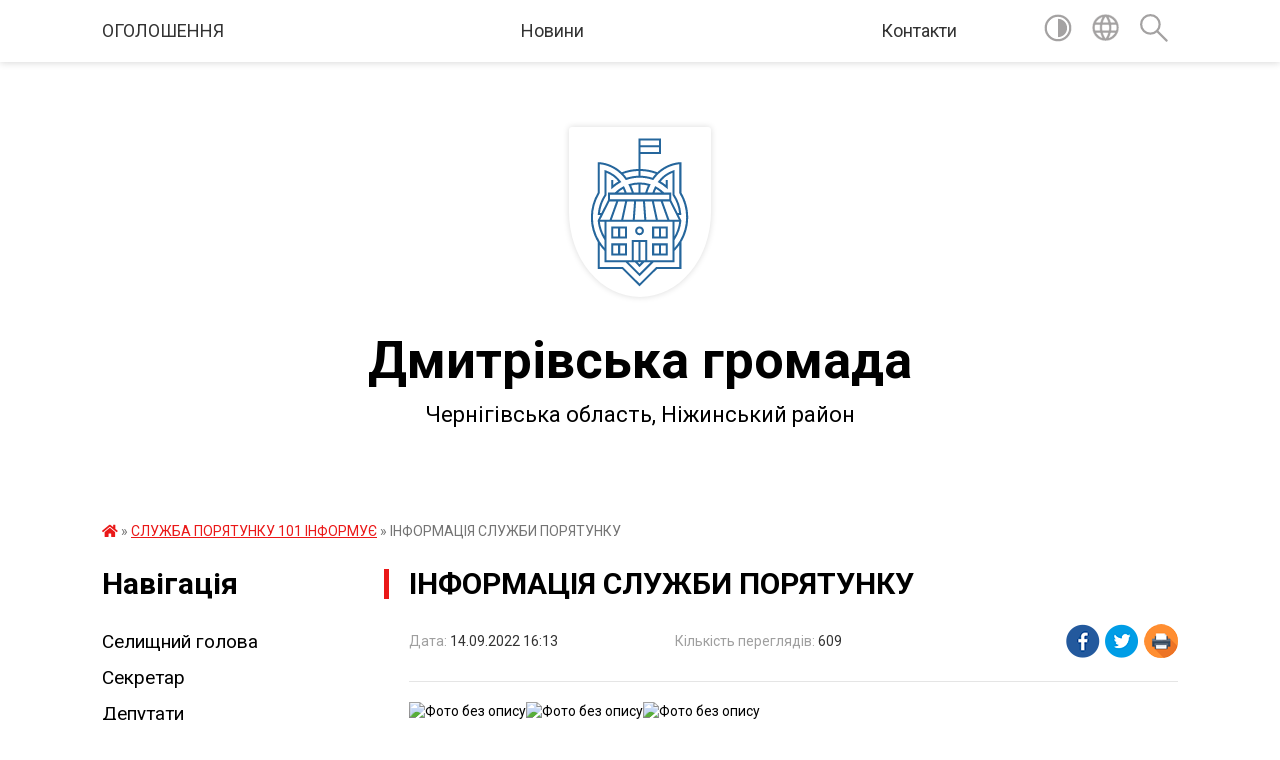

--- FILE ---
content_type: text/html; charset=UTF-8
request_url: https://dmytrivska-gromada.gov.ua/news/1663161384/
body_size: 9741
content:
<!DOCTYPE html>
<html lang="uk">
<head>
	<!--[if IE]><meta http-equiv="X-UA-Compatible" content="IE=edge"><![endif]-->
	<meta charset="utf-8">
	<meta name="viewport" content="width=device-width, initial-scale=1">
	<!--[if IE]><script>
		document.createElement('header');
		document.createElement('nav');
		document.createElement('main');
		document.createElement('section');
		document.createElement('article');
		document.createElement('aside');
		document.createElement('footer');
		document.createElement('figure');
		document.createElement('figcaption');
	</script><![endif]-->
	<title>ІНФОРМАЦІЯ СЛУЖБИ ПОРЯТУНКУ | Дмитрівська громада</title>
	<meta name="description" content="">
	<meta name="keywords" content="04412395, ІНФОРМАЦІЯ, СЛУЖБИ, ПОРЯТУНКУ, |, Дмитрівська, громада">

	
		<meta property="og:image" content="https://rada.info/upload/users_files/04412395/bc0f7a891254a9fcce2521284348a8e0.jpg">
	<meta property="og:image:width" content="1757">
	<meta property="og:image:height" content="2285">
			<meta property="og:title" content="ІНФОРМАЦІЯ СЛУЖБИ ПОРЯТУНКУ">
				<meta property="og:type" content="article">
	<meta property="og:url" content="https://dmytrivska-gromada.gov.ua/news/1663161384/">
		
		<link rel="apple-touch-icon" sizes="57x57" href="https://gromada.org.ua/apple-icon-57x57.png">
	<link rel="apple-touch-icon" sizes="60x60" href="https://gromada.org.ua/apple-icon-60x60.png">
	<link rel="apple-touch-icon" sizes="72x72" href="https://gromada.org.ua/apple-icon-72x72.png">
	<link rel="apple-touch-icon" sizes="76x76" href="https://gromada.org.ua/apple-icon-76x76.png">
	<link rel="apple-touch-icon" sizes="114x114" href="https://gromada.org.ua/apple-icon-114x114.png">
	<link rel="apple-touch-icon" sizes="120x120" href="https://gromada.org.ua/apple-icon-120x120.png">
	<link rel="apple-touch-icon" sizes="144x144" href="https://gromada.org.ua/apple-icon-144x144.png">
	<link rel="apple-touch-icon" sizes="152x152" href="https://gromada.org.ua/apple-icon-152x152.png">
	<link rel="apple-touch-icon" sizes="180x180" href="https://gromada.org.ua/apple-icon-180x180.png">
	<link rel="icon" type="image/png" sizes="192x192"  href="https://gromada.org.ua/android-icon-192x192.png">
	<link rel="icon" type="image/png" sizes="32x32" href="https://gromada.org.ua/favicon-32x32.png">
	<link rel="icon" type="image/png" sizes="96x96" href="https://gromada.org.ua/favicon-96x96.png">
	<link rel="icon" type="image/png" sizes="16x16" href="https://gromada.org.ua/favicon-16x16.png">
	<link rel="manifest" href="https://gromada.org.ua/manifest.json">
	<meta name="msapplication-TileColor" content="#ffffff">
	<meta name="msapplication-TileImage" content="https://gromada.org.ua/ms-icon-144x144.png">
	<meta name="theme-color" content="#ffffff">
	
	
		<meta name="robots" content="">
	
	<link href="https://fonts.googleapis.com/css?family=Merriweather:400i,700|Roboto:400,400i,700,700i&amp;subset=cyrillic-ext" rel="stylesheet">

    <link rel="preload" href="https://cdnjs.cloudflare.com/ajax/libs/font-awesome/5.9.0/css/all.min.css" as="style">
	<link rel="stylesheet" href="https://cdnjs.cloudflare.com/ajax/libs/font-awesome/5.9.0/css/all.min.css" integrity="sha512-q3eWabyZPc1XTCmF+8/LuE1ozpg5xxn7iO89yfSOd5/oKvyqLngoNGsx8jq92Y8eXJ/IRxQbEC+FGSYxtk2oiw==" crossorigin="anonymous" referrerpolicy="no-referrer" />
	
    <link rel="preload" href="//gromada.org.ua/themes/red/css/styles_vip.css?v=2.3" as="style">
	<link rel="stylesheet" href="//gromada.org.ua/themes/red/css/styles_vip.css?v=2.3">
	<link rel="stylesheet" href="//gromada.org.ua/themes/red/css/104281/theme_vip.css?v=1768283531">
	
		<!--[if lt IE 9]>
	<script src="https://oss.maxcdn.com/html5shiv/3.7.2/html5shiv.min.js"></script>
	<script src="https://oss.maxcdn.com/respond/1.4.2/respond.min.js"></script>
	<![endif]-->
	<!--[if gte IE 9]>
	<style type="text/css">
		.gradient { filter: none; }
	</style>
	<![endif]-->

</head>
<body class="">

	<a href="#top_menu" class="skip-link link" aria-label="Перейти до головного меню (Alt+1)" accesskey="1">Перейти до головного меню (Alt+1)</a>
	<a href="#left_menu" class="skip-link link" aria-label="Перейти до бічного меню (Alt+2)" accesskey="2">Перейти до бічного меню (Alt+2)</a>
    <a href="#main_content" class="skip-link link" aria-label="Перейти до головного вмісту (Alt+3)" accesskey="3">Перейти до текстового вмісту (Alt+3)</a>




	
	<section class="top_nav">
		<div class="wrap">
			<div class="row">
				<div class="grid-80">
					<nav class="main_menu" id="top_menu">
						<ul>
														<li class="">
								<a href="https://dmytrivska-gromada.gov.ua/main/">ОГОЛОШЕННЯ</a>
																							</li>
														<li class="">
								<a href="https://dmytrivska-gromada.gov.ua/news/">Новини</a>
																							</li>
														<li class="">
								<a href="https://dmytrivska-gromada.gov.ua/feedback/">Контакти</a>
																							</li>
													</ul>
					</nav>
					&nbsp;
					<button class="menu-button" id="open-button"><i class="fas fa-bars"></i> Меню сайту</button>
				</div>
				<div class="grid-20">
					<nav class="special_menu">
						<ul>
															<li class="alt_link"><a href="#" title="Версія для людей з вадами зору" onclick="return set_special('f16b294239c30c9159c5009373262c5b0d9e1125');"><img class="svg ico" src="//gromada.org.ua/themes/red/img/ico/contrast_ico.svg"></a></li>
								<li class="translate_link"><a href="#" class="show_translate" title="Показати перекладач"><img class="svg ico" src="//gromada.org.ua/themes/red/img/ico/world_ico.svg"></a></li>
								<li><a href="#" class="show_search" title="Показати поле пошуку"><img class="svg ico" src="//gromada.org.ua/themes/red/img/ico/search_ico.svg"></a></li>
													</ul>
					</nav>
					<form action="https://dmytrivska-gromada.gov.ua/search/" class="search_form">
						<input type="text" name="q" value="" placeholder="Пошук..." aria-label="Введіть пошукову фразу" required>
						<button type="submit" name="search" value="y" aria-label="Здійснити пошук"><i class="fa fa-search"></i></button>
					</form>
					<div class="translate_block">
						<div id="google_translate_element"></div>
					</div>
				</div>
				<div class="clearfix"></div>
			</div>
		</div>
	</section>

	<div class="wrap2">
		<header>
			<div class="wrap">
				<div class="logo">
					<a href="https://dmytrivska-gromada.gov.ua/" id="logo" class="form_1">
						<img class="svg" src="//gromada.org.ua/themes/red/img/logo.svg" alt="Дмитрівська - ">
					</a>
				</div>
				<div class="title">
					<div class="slogan_1">Дмитрівська громада</div><br>
					<div class="slogan_2">Чернігівська область, Ніжинський район </div>
				</div>
			</div>
		</header>
	</div>

	<div class="wrap">
				
		<section class="bread_crumbs">
		<div xmlns:v="http://rdf.data-vocabulary.org/#"><a href="https://dmytrivska-gromada.gov.ua/" title="Головна сторінка"><i class="fas fa-home"></i></a> &raquo; <a href="https://dmytrivska-gromada.gov.ua/sluzhba-poryatunku-101-informue-ta-zasterigae-09-54-19-26-02-2021/" aria-current="page">СЛУЖБА ПОРЯТУНКУ 101 ІНФОРМУЄ</a>  &raquo; <span>ІНФОРМАЦІЯ СЛУЖБИ ПОРЯТУНКУ</span></div>
	</section>
	
	<section class="center_block">
		<div class="row">
			<div class="grid-25 fr">
				<aside>
				
									
					<div class="sidebar_title" id="left_menu">Навігація</div>
					
					<nav class="sidebar_menu">
						<ul>
														<li class="">
								<a href="https://dmytrivska-gromada.gov.ua/silskij-golova-00-55-34-20-01-2021/">Селищний голова</a>
																							</li>
														<li class="">
								<a href="https://dmytrivska-gromada.gov.ua/sekretar-01-06-44-20-01-2021/">Секретар</a>
																							</li>
														<li class="">
								<a href="https://dmytrivska-gromada.gov.ua/deputati-00-54-59-20-01-2021/">Депутати</a>
																							</li>
														<li class="">
								<a href="https://dmytrivska-gromada.gov.ua/vikonavchij-komitet-11-19-05-22-01-2021/">Виконавчий комітет</a>
																							</li>
														<li class="">
								<a href="https://dmytrivska-gromada.gov.ua/photo/">Фотогалерея</a>
																							</li>
														<li class="">
								<a href="https://dmytrivska-gromada.gov.ua/docs/">ОФІЦІЙНІ ДОКУМЕНТИ</a>
																							</li>
														<li class=" has-sub">
								<a href="https://dmytrivska-gromada.gov.ua/dms-informue-15-42-32-04-02-2021/">МІГРАЦІЙНА СЛУЖБА ПОВІДОМЛЯЄ</a>
																<button onclick="return show_next_level(this);" aria-label="Показати підменю"></button>
																								<ul>
																		<li class="">
										<a href="https://dmytrivska-gromada.gov.ua/grafik-roboti-11-27-13-07-09-2021/">Графік роботи!</a>
																													</li>
																		<li class="">
										<a href="https://dmytrivska-gromada.gov.ua/adresa-ta-kontaktni-dani-11-30-00-07-09-2021/">Адреса та контактні дані</a>
																													</li>
																		<li class="">
										<a href="https://dmytrivska-gromada.gov.ua/poslugi-11-35-55-07-09-2021/">Послуги!</a>
																													</li>
																										</ul>
															</li>
														<li class="">
								<a href="https://dmytrivska-gromada.gov.ua/ogoloshennya-15-06-59-24-01-2021/">ОГОЛОШЕННЯ!!!</a>
																							</li>
														<li class="">
								<a href="https://dmytrivska-gromada.gov.ua/fond-socialnogo-strahuvannya-ukraini-09-53-34-26-02-2021/">ФОНД СОЦІАЛЬНОГО СТРАХУВАННЯ УКРАЇНИ</a>
																							</li>
														<li class="active">
								<a href="https://dmytrivska-gromada.gov.ua/sluzhba-poryatunku-101-informue-ta-zasterigae-09-54-19-26-02-2021/">СЛУЖБА ПОРЯТУНКУ 101 ІНФОРМУЄ</a>
																							</li>
														<li class="">
								<a href="https://dmytrivska-gromada.gov.ua/centr-probacii-informue-10-48-30-26-02-2021/">ЦЕНТР ПРОБАЦІЇ ІНФОРМУЄ</a>
																							</li>
														<li class="">
								<a href="https://dmytrivska-gromada.gov.ua/centr-zajnyatosti-11-12-15-26-02-2021/">ЦЕНТР ЗАЙНЯТОСТІ</a>
																							</li>
														<li class="">
								<a href="https://dmytrivska-gromada.gov.ua/bahmacke-bjuro-pravovoi-dopomogi-09-18-43-02-04-2021/">БАХМАЦЬКЕ БЮРО ПРАВОВОЇ ДОПОМОГИ</a>
																							</li>
														<li class=" has-sub">
								<a href="https://dmytrivska-gromada.gov.ua/viddil-nadannya-socialnih-poslug-12-04-28-30-11-2021/">ВІДДІЛ НАДАННЯ СОЦІАЛЬНИХ ПОСЛУГ</a>
																<button onclick="return show_next_level(this);" aria-label="Показати підменю"></button>
																								<ul>
																		<li class="">
										<a href="https://dmytrivska-gromada.gov.ua/kontakti-vidpovidalnoi-osobi-12-10-51-30-11-2021/">Контакти відповідальної особи</a>
																													</li>
																		<li class="">
										<a href="https://dmytrivska-gromada.gov.ua/informacijni-kartki-09-04-01-01-12-2021/">Інформаційні картки</a>
																													</li>
																		<li class="">
										<a href="https://dmytrivska-gromada.gov.ua/fahivci-z-socialnoi-roboti-09-09-09-01-12-2021/">Фахівці з соціальної роботи.</a>
																													</li>
																		<li class="">
										<a href="https://dmytrivska-gromada.gov.ua/genderna-rivnist-12-43-48-15-04-2025/">ГЕНДЕРНА РІВНІСТЬ</a>
																													</li>
																										</ul>
															</li>
														<li class="">
								<a href="https://dmytrivska-gromada.gov.ua/teritorialna-oborona-dmitrivskoi-tg-15-23-22-03-02-2022/">Територіальна оборона Дмитрівської ТГ</a>
																							</li>
														<li class=" has-sub">
								<a href="https://dmytrivska-gromada.gov.ua/protidiya-domashnomu-nasilstvu-15-35-48-29-11-2021/">ПРОТИДІЯ ДОМАШНЬОМУ НАСИЛЬСТВУ!</a>
																<button onclick="return show_next_level(this);" aria-label="Показати підменю"></button>
																								<ul>
																		<li class="">
										<a href="https://dmytrivska-gromada.gov.ua/kontakti-vidpovidalnoi-osobi-15-54-23-29-11-2021/">Контакти відповідальної особи</a>
																													</li>
																										</ul>
															</li>
														<li class=" has-sub">
								<a href="https://dmytrivska-gromada.gov.ua/regulyatorna-politika-09-57-26-15-07-2022/">РЕГУЛЯТОРНА ПОЛІТИКА</a>
																<button onclick="return show_next_level(this);" aria-label="Показати підменю"></button>
																								<ul>
																		<li class=" has-sub">
										<a href="https://dmytrivska-gromada.gov.ua/regulyatorni-akti-10-05-57-15-07-2022/">Регуляторні акти</a>
																				<button onclick="return show_next_level(this);" aria-label="Показати підменю"></button>
																														<ul>
																						<li><a href="https://dmytrivska-gromada.gov.ua/№1-10-06-40-15-07-2022/">№1</a></li>
																						<li><a href="https://dmytrivska-gromada.gov.ua/№2-10-44-40-15-07-2022/">№2</a></li>
																																</ul>
																			</li>
																										</ul>
															</li>
														<li class=" has-sub">
								<a href="https://dmytrivska-gromada.gov.ua/kultura-i-sport-dmitrivskoi-gromadi-08-23-32-10-12-2021/">ВІДДІЛ КУЛЬТУРИ, СІМ'Ї, МОЛОДІ ТА СПОРТУ  ДМИТРІВСЬКОЇ ГРОМАДИ</a>
																<button onclick="return show_next_level(this);" aria-label="Показати підменю"></button>
																								<ul>
																		<li class="">
										<a href="https://dmytrivska-gromada.gov.ua/viddil-kulturi-molodi-ta-sportu-08-34-14-10-12-2021/">Відділ культури, молоді та спорту</a>
																													</li>
																		<li class="">
										<a href="https://dmytrivska-gromada.gov.ua/budinki-kulturi-dmitrivskoi-gromadi-08-37-45-10-12-2021/">Будинки культури дмитрівської громади</a>
																													</li>
																		<li class="">
										<a href="https://dmytrivska-gromada.gov.ua/bibliotechni-ustanovi-dmitrivskoi-gromadi-08-49-02-10-12-2021/">Бібліотечні установи Дмитрівської громади</a>
																													</li>
																										</ul>
															</li>
														<li class=" has-sub">
								<a href="https://dmytrivska-gromada.gov.ua/informue-cnap-11-09-28-20-07-2021/">ЦНАП</a>
																<button onclick="return show_next_level(this);" aria-label="Показати підменю"></button>
																								<ul>
																		<li class="">
										<a href="https://dmytrivska-gromada.gov.ua/grafik-roboti-cnapu-14-32-56-26-07-2021/">Графік роботи ЦНАПу</a>
																													</li>
																		<li class="">
										<a href="https://dmytrivska-gromada.gov.ua/perelik-poslug-14-37-06-26-07-2021/">Перелік послуг</a>
																													</li>
																		<li class="">
										<a href="https://dmytrivska-gromada.gov.ua/adresa-ta-kontaktni-dani-14-59-10-26-07-2021/">Адреса та контактні дані</a>
																													</li>
																		<li class="">
										<a href="https://dmytrivska-gromada.gov.ua/informacijni-kartki-15-22-25-26-07-2021/">Інформаційні картки</a>
																													</li>
																										</ul>
															</li>
														<li class=" has-sub">
								<a href="https://dmytrivska-gromada.gov.ua/regulyatorna-diyalnist-16-32-24-15-09-2021/">РЕГУЛЯТОРНА ДІЯЛЬНІСТЬ</a>
																<button onclick="return show_next_level(this);" aria-label="Показати підменю"></button>
																								<ul>
																		<li class="">
										<a href="https://dmytrivska-gromada.gov.ua/dijuchi-16-32-57-15-09-2021/">Діючі</a>
																													</li>
																		<li class="">
										<a href="https://dmytrivska-gromada.gov.ua/proekti-16-33-25-15-09-2021/">Проекти</a>
																													</li>
																		<li class="">
										<a href="https://dmytrivska-gromada.gov.ua/plani-16-33-49-15-09-2021/">Плани</a>
																													</li>
																										</ul>
															</li>
														<li class="">
								<a href="https://dmytrivska-gromada.gov.ua/video-16-16-30-08-10-2021/">ВІДЕО</a>
																							</li>
														<li class="">
								<a href="https://dmytrivska-gromada.gov.ua/derzhspozhivsluzhba-informue-16-06-36-24-09-2021/">ДЕРЖСПОЖИВСЛУЖБА ІНФОРМУЄ</a>
																							</li>
														<li class="">
								<a href="https://dmytrivska-gromada.gov.ua/novini-pensijnogo-fondu-14-23-15-24-05-2021/">НОВИНИ ПЕНСІЙНОГО ФОНДУ</a>
																							</li>
														<li class="">
								<a href="https://dmytrivska-gromada.gov.ua/sluzhba-u-spravah-ditej-dmitrivskoi-selischnoi-radi-08-22-41-27-07-2021/">СЛУЖБА У СПРАВАХ ДІТЕЙ</a>
																							</li>
														<li class="">
								<a href="https://dmytrivska-gromada.gov.ua/blagodijna-dopomoga-14-51-33-28-06-2023/">БЛАГОДІЙНА ДОПОМОГА</a>
																							</li>
														<li class=" has-sub">
								<a href="https://dmytrivska-gromada.gov.ua/bezbarernist-15-02-20-14-02-2025/">БЕЗБАР'ЄРНІСТЬ</a>
																<button onclick="return show_next_level(this);" aria-label="Показати підменю"></button>
																								<ul>
																		<li class="">
										<a href="https://dmytrivska-gromada.gov.ua/bezbarernij-prostir-dmitrivskoi-selischnoi-tg-15-03-45-14-02-2025/">Безбар'єрний простір Дмитрівської селищної ТГ</a>
																													</li>
																		<li class="">
										<a href="https://dmytrivska-gromada.gov.ua/protokoli-zasidannya-radi-bezbarernosti-15-11-47-14-02-2025/">Протоколи засідання ради безбар'єрності</a>
																													</li>
																										</ul>
															</li>
														<li class=" has-sub">
								<a href="https://dmytrivska-gromada.gov.ua/veteranska-politika-15-44-09-14-02-2025/">ВЕТЕРАНСЬКА ПОЛІТИКА</a>
																<button onclick="return show_next_level(this);" aria-label="Показати підменю"></button>
																								<ul>
																		<li class="">
										<a href="https://dmytrivska-gromada.gov.ua/programa-socialnoi-pidtrimki-uchasnikiv-bojovih-dij-uchasnikiv-revoljucii-gidnosti-ta-chleniv-ih-simej-gromadyan-yaki-postrazhdali-vnaslidok-10-46-24-13-03-2025/">Діюча програма підтримки військовослужбовців, ветеранів війни, членів родин загиблих Захисників і Захисниць України та безвісти зниклих.</a>
																													</li>
																										</ul>
															</li>
														<li class="">
								<a href="https://dmytrivska-gromada.gov.ua/povidomna-reestraciya-kolektivnih-dogovoriv-ta-galuzevih-ugod-14-14-37-02-09-2024/">Повідомна реєстрація колективних договорів та галузевих угод</a>
																							</li>
														<li class="">
								<a href="https://dmytrivska-gromada.gov.ua/gromadskij-prostir-ednist-pokolin-08-24-54-17-02-2025/">ГРОМАДСЬКИЙ ПРОСТІР «ЄДНІСТЬ ПОКОЛІНЬ»</a>
																							</li>
														<li class="">
								<a href="https://dmytrivska-gromada.gov.ua/viddil-osviti-dmitrivskoi-selischnoi-radi-10-59-52-11-10-2023/">ВІДДІЛ ОСВІТИ ДМИТРІВСЬКОЇ СЕЛИЩНОЇ РАДИ</a>
																							</li>
														<li class="">
								<a href="https://dmytrivska-gromada.gov.ua/obgruntuvannya-07-58-45-18-03-2025/">Обґрунтування</a>
																							</li>
														<li class="">
								<a href="https://dmytrivska-gromada.gov.ua/derzhavna-podatkova-sluzhba-povidomlyae-08-06-16-16-08-2023/">ПОДАТКОВІ НОВИНИ</a>
																							</li>
													</ul>
						
												
					</nav>

											<div class="sidebar_title">Публічні закупівлі</div>	
<div class="petition_block">

		<p><a href="https://dmytrivska-gromada.gov.ua/prozorro/" title="Публічні закупівлі Прозорро"><img src="//gromada.org.ua/themes/red/img/prozorro_logo.png?v=2025" alt="Prozorro"></a></p>
	
		<p><a href="https://dmytrivska-gromada.gov.ua/openbudget/" title="Відкритий бюджет"><img src="//gromada.org.ua/themes/red/img/openbudget_logo.png?v=2025" alt="OpenBudget"></a></p>
	
	
</div>									
											<div class="sidebar_title">Особистий кабінет користувача</div>

<div class="petition_block">

		<div class="alert alert-warning">
		Ви не авторизовані. Для того, щоб мати змогу створювати або підтримувати петиції<br>
		<a href="#auth_petition" class="open-popup add_petition btn btn-yellow btn-small btn-block" style="margin-top: 10px;"><i class="fa fa-user"></i> авторизуйтесь</a>
	</div>
		
			<h2 style="margin: 30px 0;">Система петицій</h2>
		
					<div class="none_petition">Немає петицій, за які можна голосувати</div>
						
		
	
</div>
					
											<div class="sidebar_title">Черга в садочок</div>
						<div class="records_block">
							<p><a href="https://dmytrivska-gromada.gov.ua/queue/" class="btn btn-large btn-block btn-yellow"><i class="fas fa-child"></i> Подати документи</a></p>
							<p><a href="https://dmytrivska-gromada.gov.ua/queue_search/" class="btn btn-small btn-grey"><i class="fas fa-search"></i> Перевірити стан заявки</a></p>
						</div>
					
					
											<div class="sidebar_title">Звернення до посадовця</div>

<div class="appeals_block">

	
				
				<p class="center appeal_cabinet"><a href="#auth_person" class="alert-link open-popup"><i class="fas fa-unlock-alt"></i> Кабінет посадової особи</a></p>
			
	
</div>					
										<div id="banner_block">

						
						<div class="clearfix"></div>

						
						<div class="clearfix"></div>

					</div>
				
				</aside>
			</div>
			<div class="grid-75">

				<main id="main_content">

																		<h1>ІНФОРМАЦІЯ СЛУЖБИ ПОРЯТУНКУ</h1>


<div class="row ">
	<div class="grid-30 one_news_date">
		Дата: <span>14.09.2022 16:13</span>
	</div>
	<div class="grid-30 one_news_count">
		Кількість переглядів: <span>609</span>
	</div>
		<div class="grid-30 one_news_socials">
		<button class="social_share" data-type="fb"><img src="//gromada.org.ua/themes/red/img/share/fb.png"></button>
		<button class="social_share" data-type="tw"><img src="//gromada.org.ua/themes/red/img/share/tw.png"></button>
		<button class="print_btn" onclick="window.print();"><img src="//gromada.org.ua/themes/red/img/share/print.png"></button>
	</div>
		<div class="clearfix"></div>
</div>

<hr>

<p><img alt="Фото без опису"  alt="" src="https://rada.info/upload/users_files/04412395/bc0f7a891254a9fcce2521284348a8e0.jpg" style="width: 1757px; height: 2285px;" /><img alt="Фото без опису"  alt="" src="https://rada.info/upload/users_files/04412395/9407029b31ef2389652eb3d1be69bd1d.jpg" style="width: 1757px; height: 2285px;" /><img alt="Фото без опису"  alt="" src="https://rada.info/upload/users_files/04412395/e464df4881e9dfb0e5111886d0ed43ad.jpg" style="width: 1701px; height: 2325px;" /></p>
<div class="clearfix"></div>

<hr>



<p><a href="https://dmytrivska-gromada.gov.ua/sluzhba-poryatunku-101-informue-ta-zasterigae-09-54-19-26-02-2021/" class="btn btn-grey">&laquo; повернутися</a></p>											
				</main>
				
			</div>
			<div class="clearfix"></div>
		</div>
	</section>

	<footer>

		<div class="other_projects">
			<a href="https://gromada.org.ua/" target="_blank" rel="nofollow"><img src="https://rada.info/upload/footer_banner/b_gromada_new.png" alt="Веб-сайти для громад України - GROMADA.ORG.UA"></a>
			<a href="https://rda.org.ua/" target="_blank" rel="nofollow"><img src="https://rada.info/upload/footer_banner/b_rda_new.png" alt="Веб-сайти для районних державних адміністрацій України - RDA.ORG.UA"></a>
			<a href="https://rayrada.org.ua/" target="_blank" rel="nofollow"><img src="https://rada.info/upload/footer_banner/b_rayrada_new.png" alt="Веб-сайти для районних рад України - RAYRADA.ORG.UA"></a>
			<a href="https://osv.org.ua/" target="_blank" rel="nofollow"><img src="https://rada.info/upload/footer_banner/b_osvita_new.png?v=1" alt="Веб-сайти для відділів освіти та освітніх закладів - OSV.ORG.UA"></a>
			<a href="https://gromada.online/" target="_blank" rel="nofollow"><img src="https://rada.info/upload/footer_banner/b_other_new.png" alt="Розробка офіційних сайтів державним організаціям"></a>
		</div>
		
		<div class="row">
			<div class="grid-40 socials">
				<p>
					<a href="https://gromada.org.ua/rss/104281/" rel="nofollow" target="_blank" title="RSS-стрічка новин"><i class="fas fa-rss"></i></a>
										<a href="https://dmytrivska-gromada.gov.ua/feedback/#chat_bot" title="Інформаційні чат-боти громади"><i class="fas fa-robot"></i></a>
										<i class="fab fa-twitter"></i>					<i class="fab fa-instagram"></i>					<a href="https://www.facebook.com/groups/724794591516161" rel="nofollow" target="_blank" title="Ми у Фейсбук"><i class="fab fa-facebook-f"></i></a>					<i class="fab fa-youtube"></i>					<i class="fab fa-telegram"></i>					<a href="https://dmytrivska-gromada.gov.ua/sitemap/" title="Мапа сайту"><i class="fas fa-sitemap"></i></a>
				</p>
				<p class="copyright">Дмитрівська громада - 2021-2026 &copy; Весь контент доступний за ліцензією <a href="https://creativecommons.org/licenses/by/4.0/deed.uk" target="_blank" rel="nofollow">Creative Commons Attribution 4.0 International License</a>, якщо не зазначено інше.</p>
			</div>
			<div class="grid-20 developers">
				<a href="https://vlada.ua/" rel="nofollow" target="_blank" title="Розроблено на платформі Vlada.UA"><img src="//gromada.org.ua/themes/red/img/vlada_online.svg?v=ua" class="svg"></a><br>
				<span>офіційні сайти &laquo;під ключ&raquo;</span><br>
				для органів державної влади
			</div>
			<div class="grid-40 admin_auth_block">
								<p><a href="#auth_block" class="open-popup" title="Форма авторизації в адмін-панель сайту"><i class="fa fa-lock"></i></a></p>
				<p class="sec"><a href="#auth_block" class="open-popup">Вхід для адміністратора</a></p>
							</div>
			<div class="clearfix"></div>
		</div>

	</footer>

	</div>

		
	




<script type="text/javascript" src="//gromada.org.ua/themes/red/js/jquery-3.6.0.min.js"></script>
<script type="text/javascript" src="//gromada.org.ua/themes/red/js/jquery-migrate-3.3.2.min.js"></script>
<script type="text/javascript" src="//gromada.org.ua/themes/red/js/flickity.pkgd.min.js"></script>
<script type="text/javascript" src="//gromada.org.ua/themes/red/js/flickity-imagesloaded.js"></script>
<script type="text/javascript">
	$(document).ready(function(){
		$(".main-carousel .carousel-cell.not_first").css("display", "block");
	});
</script>
<script type="text/javascript" src="//gromada.org.ua/themes/red/js/icheck.min.js"></script>
<script type="text/javascript" src="//gromada.org.ua/themes/red/js/superfish.min.js?v=2"></script>



<script type="text/javascript" src="//gromada.org.ua/themes/red/js/functions_unpack.js?v=2.32"></script>
<script type="text/javascript" src="//gromada.org.ua/themes/red/js/hoverIntent.js"></script>
<script type="text/javascript" src="//gromada.org.ua/themes/red/js/jquery.magnific-popup.min.js"></script>
<script type="text/javascript" src="//gromada.org.ua/themes/red/js/jquery.mask.min.js"></script>


	

<script type="text/javascript" src="//translate.google.com/translate_a/element.js?cb=googleTranslateElementInit"></script>
<script type="text/javascript">
	function googleTranslateElementInit() {
		new google.translate.TranslateElement({
			pageLanguage: 'uk',
			includedLanguages: 'de,en,es,fr,pl,hu,bg,ro,da,lt',
			layout: google.translate.TranslateElement.InlineLayout.SIMPLE,
			gaTrack: true,
			gaId: 'UA-71656986-1'
		}, 'google_translate_element');
	}
</script>

<script>
  (function(i,s,o,g,r,a,m){i["GoogleAnalyticsObject"]=r;i[r]=i[r]||function(){
  (i[r].q=i[r].q||[]).push(arguments)},i[r].l=1*new Date();a=s.createElement(o),
  m=s.getElementsByTagName(o)[0];a.async=1;a.src=g;m.parentNode.insertBefore(a,m)
  })(window,document,"script","//www.google-analytics.com/analytics.js","ga");

  ga("create", "UA-71656986-1", "auto");
  ga("send", "pageview");

</script>

<script async
src="https://www.googletagmanager.com/gtag/js?id=UA-71656986-2"></script>
<script>
   window.dataLayer = window.dataLayer || [];
   function gtag(){dataLayer.push(arguments);}
   gtag("js", new Date());

   gtag("config", "UA-71656986-2");
</script>




<div style="display: none;">
								<div id="get_gromada_ban" class="dialog-popup s">

	<div class="logo"><img src="//gromada.org.ua/themes/red/img/logo.svg" class="svg"></div>
    <h4>Код для вставки на сайт</h4>
	
    <div class="form-group">
        <img src="//gromada.org.ua/gromada_orgua_88x31.png">
    </div>
    <div class="form-group">
        <textarea id="informer_area" class="form-control"><a href="https://gromada.org.ua/" target="_blank"><img src="https://gromada.org.ua/gromada_orgua_88x31.png" alt="Gromada.org.ua - веб сайти діючих громад України" /></a></textarea>
    </div>
	
</div>			<div id="auth_block" class="dialog-popup s">

	<div class="logo"><img src="//gromada.org.ua/themes/red/img/logo.svg" class="svg"></div>
    <h4>Вхід для адміністратора</h4>
    <form action="//gromada.org.ua/n/actions/" method="post">

		
        
        <div class="form-group">
            <label class="control-label" for="login">Логін: <span>*</span></label>
            <input type="text" class="form-control" name="login" id="login" value="" required>
        </div>
        <div class="form-group">
            <label class="control-label" for="password">Пароль: <span>*</span></label>
            <input type="password" class="form-control" name="password" id="password" value="" required>
        </div>
        <div class="form-group center">
            <input type="hidden" name="object_id" value="104281">
			<input type="hidden" name="back_url" value="https://dmytrivska-gromada.gov.ua/news/1663161384/">
			
            <button type="submit" class="btn btn-yellow" name="pAction" value="login_as_admin_temp">Авторизуватись</button>
        </div>

    </form>

</div>


			
						
								<div id="email_voting" class="dialog-popup m">

	<div class="logo"><img src="//gromada.org.ua/themes/red/img/logo.svg" class="svg"></div>
    <h4>Онлайн-опитування: </h4>

    <form action="//gromada.org.ua/n/actions/" method="post" enctype="multipart/form-data">

        <div class="alert alert-warning">
            <strong>Увага!</strong> З метою уникнення фальсифікацій Ви маєте підтвердити свій голос через E-Mail
        </div>

		
        <div class="form-group">
            <label class="control-label" for="voting_email">E-Mail: <span>*</span></label>
            <input type="email" class="form-control" name="email" id="voting_email" value="" required>
        </div>

        <div class="form-group center">
            <input type="hidden" name="answer_id" id="voting_anser_id" value="">
			<input type="hidden" name="back_url" value="https://dmytrivska-gromada.gov.ua/news/1663161384/">
			
            <input type="hidden" name="voting_id" value="">
            <button type="submit" name="pAction" value="get_voting" class="btn btn-yellow">Підтвердити голос</button>  <a href="#" class="btn btn-grey close-popup">Скасувати</a>
        </div>

    </form>

</div>


		<div id="result_voting" class="dialog-popup m">

	<div class="logo"><img src="//gromada.org.ua/themes/red/img/logo.svg" class="svg"></div>
    <h4>Результати опитування</h4>

    <h3 id="voting_title"></h3>

    <canvas id="voting_diagram"></canvas>
    <div id="voting_results"></div>

    <div class="form-group center">
        <a href="#voting" class="open-popup btn btn-yellow"><i class="far fa-list-alt"></i> Всі опитування</a>
    </div>

</div>		
												<div id="voting_confirmed" class="dialog-popup s">

	<div class="logo"><img src="//gromada.org.ua/themes/red/img/logo.svg" class="svg"></div>
    <h4>Дякуємо!</h4>

    <div class="alert alert-success">Ваш голос було зараховано</div>

</div>


		
				<div id="add_appeal" class="dialog-popup m">

	<div class="logo"><img src="//gromada.org.ua/themes/red/img/logo.svg" class="svg"></div>
    <h4>Форма подання електронного звернення</h4>

	
    
    <form action="//gromada.org.ua/n/actions/" method="post" enctype="multipart/form-data">

        <div class="alert alert-info">
            <div class="row">
                <div class="grid-30">
                    <img src="" id="add_appeal_photo">
                </div>
                <div class="grid-70">
                    <div id="add_appeal_title"></div>
                    <div id="add_appeal_posada"></div>
                    <div id="add_appeal_details"></div>
                </div>
                <div class="clearfix"></div>
            </div>
        </div>

        <div class="row">
            <div class="grid-100">
                <div class="form-group">
                    <label for="add_appeal_name" class="control-label">Ваше прізвище, ім'я та по батькові: <span>*</span></label>
                    <input type="text" class="form-control" id="add_appeal_name" name="name" value="" required>
                </div>
            </div>
            <div class="grid-50">
                <div class="form-group">
                    <label for="add_appeal_email" class="control-label">Email: <span>*</span></label>
                    <input type="email" class="form-control" id="add_appeal_email" name="email" value="" required>
                </div>
            </div>
            <div class="grid-50">
                <div class="form-group">
                    <label for="add_appeal_phone" class="control-label">Контактний телефон:</label>
                    <input type="tel" class="form-control" id="add_appeal_phone" name="phone" value="">
                </div>
            </div>
            <div class="grid-100">
                <div class="form-group">
                    <label for="add_appeal_adress" class="control-label">Адреса проживання: <span>*</span></label>
                    <textarea class="form-control" id="add_appeal_adress" name="adress" required></textarea>
                </div>
            </div>
            <div class="clearfix"></div>
        </div>

        <hr>

        <div class="row">
            <div class="grid-100">
                <div class="form-group">
                    <label for="add_appeal_text" class="control-label">Текст звернення: <span>*</span></label>
                    <textarea rows="7" class="form-control" id="add_appeal_text" name="text" required></textarea>
                </div>
            </div>
            <div class="grid-100">
                <div class="form-group">
                    <label>
                        <input type="checkbox" name="public" value="y">
                        Публічне звернення (відображатиметься на сайті)
                    </label>
                </div>
            </div>
            <div class="grid-100">
                <div class="form-group">
                    <label>
                        <input type="checkbox" name="confirmed" value="y" required>
                        надаю згоду на обробку персональних даних
                    </label>
                </div>
            </div>
            <div class="clearfix"></div>
        </div>

        <div class="form-group center">
            <input type="hidden" name="deputat_id" id="add_appeal_id" value="">
			<input type="hidden" name="back_url" value="https://dmytrivska-gromada.gov.ua/news/1663161384/">
			
            <button type="submit" name="pAction" value="add_appeal_from_vip" class="btn btn-yellow">Подати звернення</button>
        </div>

    </form>

</div>


		
										<div id="auth_person" class="dialog-popup s">

	<div class="logo"><img src="//gromada.org.ua/themes/red/img/logo.svg" class="svg"></div>
    <h4>Авторизація в системі електронних звернень</h4>
    <form action="//gromada.org.ua/n/actions/" method="post">

		
        
        <div class="form-group">
            <label class="control-label" for="person_login">Email посадової особи: <span>*</span></label>
            <input type="email" class="form-control" name="person_login" id="person_login" value="" autocomplete="off" required>
        </div>
        <div class="form-group">
            <label class="control-label" for="person_password">Пароль: <span>*</span> <small>(надає адміністратор сайту)</small></label>
            <input type="password" class="form-control" name="person_password" id="person_password" value="" autocomplete="off" required>
        </div>
        <div class="form-group center">
            <input type="hidden" name="object_id" value="104281">
			<input type="hidden" name="back_url" value="https://dmytrivska-gromada.gov.ua/news/1663161384/">
			
            <button type="submit" class="btn btn-yellow" name="pAction" value="login_as_person">Авторизуватись</button>
        </div>

    </form>

</div>


					
							<div id="auth_petition" class="dialog-popup s">

	<div class="logo"><img src="//gromada.org.ua/themes/red/img/logo.svg" class="svg"></div>
    <h4>Авторизація в системі електронних петицій</h4>
    <form action="//gromada.org.ua/n/actions/" method="post">

		
        
        <div class="form-group">
            <input type="email" class="form-control" name="petition_login" id="petition_login" value="" placeholder="Email: *" autocomplete="off" required>
        </div>
        <div class="form-group">
            <input type="password" class="form-control" name="petition_password" id="petition_password" placeholder="Пароль: *" value="" autocomplete="off" required>
        </div>
        <div class="form-group center">
            <input type="hidden" name="gromada_id" value="104281">
			<input type="hidden" name="back_url" value="https://dmytrivska-gromada.gov.ua/news/1663161384/">
			
            <input type="hidden" name="petition_id" value="">
            <button type="submit" class="btn btn-yellow" name="pAction" value="login_as_petition">Авторизуватись</button>
        </div>
					<div class="form-group" style="text-align: center;">
				Забулись пароль? <a class="open-popup" href="#forgot_password">Система відновлення пароля</a>
			</div>
			<div class="form-group" style="text-align: center;">
				Ще не зареєстровані? <a class="open-popup" href="#reg_petition">Реєстрація</a>
			</div>
		
    </form>

</div>


							<div id="reg_petition" class="dialog-popup">

	<div class="logo"><img src="//gromada.org.ua/themes/red/img/logo.svg" class="svg"></div>
    <h4>Реєстрація в системі електронних петицій</h4>
	
	<div class="alert alert-danger">
		<p>Зареєструватись можна буде лише після того, як громада підключить на сайт систему електронної ідентифікації. Наразі очікуємо підключення до ID.gov.ua. Вибачте за тимчасові незручності</p>
	</div>
	
    	
	<p>Вже зареєстровані? <a class="open-popup" href="#auth_petition">Увійти</a></p>

</div>


				<div id="forgot_password" class="dialog-popup s">

	<div class="logo"><img src="//gromada.org.ua/themes/red/img/logo.svg" class="svg"></div>
    <h4>Відновлення забутого пароля</h4>
    <form action="//gromada.org.ua/n/actions/" method="post">

		
        
        <div class="form-group">
            <input type="email" class="form-control" name="forgot_email" value="" placeholder="Email зареєстрованого користувача" required>
        </div>	
		
        <div class="form-group">
			<img id="forgot_img_captcha" src="//gromada.org.ua/upload/pre_captcha.png" onclick="document.getElementById('forgot_img_captcha').src='//gromada.org.ua/libs/securimage/securimage_show.php?'+Math.random();return false;">
		</div>
		
        <div class="form-group">
            <label class="control-label" for="forgot_captcha">Результат арифм. дії: <span>*</span></label>
            <input type="text" class="form-control" name="forgot_captcha" id="forgot_captcha" value="" style="max-width: 120px; margin: 0 auto;" required>
        </div>
        <div class="form-group center">
            <input type="hidden" name="gromada_id" value="104281">
			<input type="hidden" name="captcha_code" id="forgot_captcha_code" value="8a9db7c0d2b729c1c8b50c1da960d364">
			
            <button type="submit" class="btn btn-yellow" name="pAction" value="forgot_password_from_gromada">Відновити пароль</button>
        </div>
        <div class="form-group center">
			Згадали авторизаційні дані? <a class="open-popup" href="#auth_petition">Авторизуйтесь</a>
		</div>

    </form>

</div>

<script type="text/javascript">
    $(document).ready(function() {
        
		$("#forgot_img_captcha").on("click", function() {
			var captcha_code = $("#forgot_captcha_code").val();
			var current_url = document.location.protocol +"//"+ document.location.hostname + document.location.pathname;
			$("#forgot_img_captcha").attr("src", "https://vlada.ua/ajax/?gAction=get_captcha_code&cc="+captcha_code+"&cu="+current_url+"&"+Math.random());
			return false;
		});
		
		
						
		
    });
</script>									
														
						
																	
	</div>
</body>
</html>